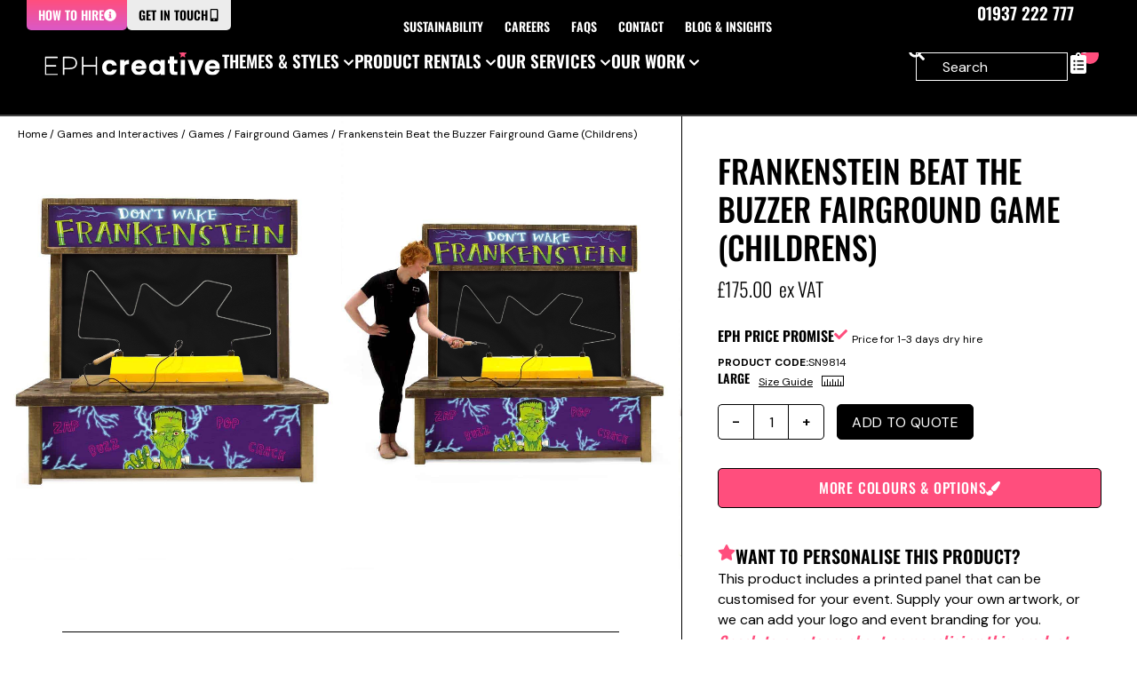

--- FILE ---
content_type: text/css
request_url: https://www.eventprophire.com/wp-content/uploads/elementor/css/post-95070.css?ver=1766484035
body_size: 14015
content:
.elementor-kit-95070{--e-global-color-primary:#000000;--e-global-color-secondary:#FFFFFF;--e-global-color-text:#000000;--e-global-color-accent:#FF4E7D;--e-global-color-b56ca13:#FFFFFF00;--e-global-color-392d045:#FAFAFA;--e-global-color-a22326d:#ECECEC;--e-global-color-690fe5a:#AAAAAA;--e-global-color-86b3343:#444444;--e-global-color-0beefc2:#FF4E7D;--e-global-color-7dc4eb0:#DB59C7;--e-global-color-b3355e1:#000000B3;--e-global-color-7d34678:#000000;--e-global-color-620ddcf:#FFFFFF;--e-global-color-ab0b619:#FF4E7D;--e-global-color-3d5b65a:#DB59C7;--e-global-typography-primary-font-family:"DM Sans";--e-global-typography-primary-font-weight:400;--e-global-typography-primary-line-height:calc(var(--line-height-mid)*1.2);--e-global-typography-secondary-font-family:"Oswald";--e-global-typography-secondary-font-weight:600;--e-global-typography-secondary-text-transform:uppercase;--e-global-typography-text-font-family:"DM Sans";--e-global-typography-text-font-weight:400;--e-global-typography-accent-font-family:"Oswald";--e-global-typography-accent-font-weight:500;--e-global-typography-e1b941d-font-family:"Oswald";--e-global-typography-e1b941d-font-size:var(--large-title-step-0);--e-global-typography-e1b941d-font-weight:600;--e-global-typography-e1b941d-text-transform:uppercase;--e-global-typography-e1b941d-line-height:var(--line-height-tight);--e-global-typography-25bb1a2-font-family:"Oswald";--e-global-typography-25bb1a2-font-size:var(--text-size-l);--e-global-typography-25bb1a2-line-height:var(--line-height-tight);--e-global-typography-aefcef8-font-family:"Oswald";--e-global-typography-aefcef8-font-size:var(--text-size-xl);--e-global-typography-aefcef8-font-weight:500;--e-global-typography-aefcef8-text-transform:uppercase;--e-global-typography-aefcef8-line-height:var(--line-height-tight);--e-global-typography-2f252ff-font-family:"Oswald";--e-global-typography-2f252ff-font-size:var(--text-size-xl);--e-global-typography-2f252ff-font-weight:400;--e-global-typography-2f252ff-text-transform:uppercase;--e-global-typography-2f252ff-line-height:var(--line-height-tight);--e-global-typography-81f546d-font-family:"DM Sans";--e-global-typography-81f546d-font-size:var(--text-size-m);--e-global-typography-81f546d-font-weight:400;--e-global-typography-81f546d-line-height:var(--line-height-mid);--e-global-typography-a8c7200-font-family:"DM Sans";--e-global-typography-a8c7200-font-size:var(--text-size-s);--e-global-typography-a8c7200-font-weight:400;--e-global-typography-a8c7200-line-height:var(--line-height-tight);--e-global-typography-5e36fbb-font-family:"Oswald";--e-global-typography-5e36fbb-font-size:var(--text-size-xs);--e-global-typography-5e36fbb-font-weight:400;--e-global-typography-5e36fbb-text-transform:uppercase;--e-global-typography-5e36fbb-line-height:var(--line-height-med);--e-global-typography-1623472-font-family:"Oswald";--e-global-typography-1623472-font-size:var(--text-size-3xs);--e-global-typography-1623472-font-weight:600;--e-global-typography-1623472-text-transform:uppercase;--e-global-typography-1623472-line-height:var(--line-height-tight);--e-global-typography-25122db-font-family:"Oswald";--e-global-typography-25122db-font-size:var(--large-title-step-1);--e-global-typography-25122db-font-weight:600;--e-global-typography-25122db-text-transform:uppercase;--e-global-typography-25122db-line-height:var(--line-height-tight);--e-global-typography-0413bcc-font-size:var(--text-size-xs);--e-global-typography-0413bcc-font-weight:400;--e-global-typography-0413bcc-line-height:var(--line-height-mid);--e-global-typography-f75f132-font-size:var(--text-size-3xs);--e-global-typography-f75f132-font-weight:400;--e-global-typography-f75f132-line-height:var(--line-height-tight);--e-global-typography-9e7b11e-font-family:"DM Sans";--e-global-typography-9e7b11e-font-weight:600;--e-global-typography-9e7b11e-text-transform:uppercase;--e-global-typography-9e7b11e-line-height:var(--line-height-tight);--e-global-typography-9e7b11e-letter-spacing:0px;--e-global-typography-724439a-font-family:"DM Sans";--e-global-typography-724439a-font-size:var(--text-size-3xs);--e-global-typography-724439a-font-weight:600;--e-global-typography-724439a-line-height:var(--line-height-tight);--e-global-typography-724439a-letter-spacing:0px;--e-global-typography-c684c15-font-family:"Oswald";--e-global-typography-c684c15-font-size:var(--large-title-step-3);--e-global-typography-c684c15-font-weight:600;--e-global-typography-c684c15-text-transform:uppercase;--e-global-typography-c684c15-line-height:1em;--e-global-typography-efd227a-font-size:var(--text-size-2xs);--e-global-typography-efd227a-font-weight:400;--e-global-typography-efd227a-line-height:var(--line-height-tight);--e-global-typography-7d8ef8c-font-family:"Oswald";--e-global-typography-7d8ef8c-font-size:var(--text-size-2xs);--e-global-typography-7d8ef8c-font-weight:600;--e-global-typography-7d8ef8c-text-transform:uppercase;--e-global-typography-7d8ef8c-line-height:var(--line-height-tight);--e-global-typography-7d8ef8c-letter-spacing:0px;--e-global-typography-c384867-font-family:"DM Sans";--e-global-typography-c384867-font-size:var(--text-size-3xs);--e-global-typography-c384867-font-weight:600;--e-global-typography-c384867-line-height:1;--e-global-typography-c384867-letter-spacing:0px;--e-global-typography-796acde-font-family:"DM Sans";--e-global-typography-796acde-font-size:var(--text-size-l);--e-global-typography-796acde-font-weight:300;--e-global-typography-796acde-line-height:1.2em;--e-global-typography-0d3b429-font-family:"Oswald";--e-global-typography-0d3b429-font-size:var(--text-size-xs);--e-global-typography-0d3b429-font-weight:600;--e-global-typography-0d3b429-text-transform:uppercase;--e-global-typography-0d3b429-line-height:1;--e-global-typography-0d3b429-letter-spacing:0px;--e-global-typography-e341e0c-font-family:"Oswald";--e-global-typography-e341e0c-font-size:var(--text-main-menu-font-size);--e-global-typography-e341e0c-font-weight:600;--e-global-typography-e341e0c-text-transform:uppercase;--e-global-typography-e341e0c-line-height:var(--line-height-tight);--e-global-typography-e341e0c-letter-spacing:0px;--e-global-typography-f501596-font-family:"DM Sans";--e-global-typography-f501596-font-size:var(--text-size-3xs);--e-global-typography-f501596-font-weight:400;--e-global-typography-f501596-line-height:1.3;--e-global-typography-f501596-letter-spacing:0px;--e-global-typography-3dc3ea4-font-family:"Oswald";--e-global-typography-3dc3ea4-font-size:var(--text-size-xs);--e-global-typography-3dc3ea4-font-weight:600;--e-global-typography-3dc3ea4-text-transform:uppercase;--e-global-typography-3dc3ea4-line-height:1;--e-global-typography-3dc3ea4-letter-spacing:0px;--e-global-typography-5b9dba4-font-family:"Oswald";--e-global-typography-5b9dba4-font-size:var(--text-size-m);--e-global-typography-5b9dba4-font-weight:400;--e-global-typography-5b9dba4-text-transform:uppercase;--e-global-typography-5b9dba4-line-height:1;--e-global-typography-9347981-font-family:"Oswald";--e-global-typography-9347981-font-size:var(--large-title-step--2);--e-global-typography-9347981-font-weight:600;--e-global-typography-9347981-text-transform:uppercase;--e-global-typography-9347981-line-height:1em;--e-global-typography-9347981-letter-spacing:0px;--e-global-typography-2aa14da-font-family:"Oswald";--e-global-typography-2aa14da-font-size:var(--large-title-step--1);--e-global-typography-2aa14da-font-weight:600;--e-global-typography-2aa14da-text-transform:uppercase;--e-global-typography-2aa14da-line-height:1em;--e-global-typography-2aa14da-letter-spacing:0px;--e-global-typography-cc91d00-font-family:"Oswald";--e-global-typography-cc91d00-font-size:var(--large-title-step-0);--e-global-typography-cc91d00-font-weight:600;--e-global-typography-cc91d00-text-transform:uppercase;--e-global-typography-cc91d00-line-height:1em;--e-global-typography-cc91d00-letter-spacing:0px;--e-global-typography-a5c8b4f-font-family:"Oswald";--e-global-typography-a5c8b4f-font-size:var(--large-title-step-1);--e-global-typography-a5c8b4f-font-weight:600;--e-global-typography-a5c8b4f-text-transform:uppercase;--e-global-typography-a5c8b4f-line-height:1em;--e-global-typography-a5c8b4f-letter-spacing:0px;--e-global-typography-2172c19-font-family:"Oswald";--e-global-typography-2172c19-font-size:var(--large-title-step-2);--e-global-typography-2172c19-font-weight:600;--e-global-typography-2172c19-text-transform:uppercase;--e-global-typography-2172c19-line-height:1em;--e-global-typography-2172c19-letter-spacing:0px;--e-global-typography-bbec4ab-font-family:"Oswald";--e-global-typography-bbec4ab-font-size:var(--large-title-step-3);--e-global-typography-bbec4ab-font-weight:600;--e-global-typography-bbec4ab-text-transform:uppercase;--e-global-typography-bbec4ab-line-height:1em;--e-global-typography-bbec4ab-letter-spacing:0px;--e-global-typography-78db87b-font-family:"Oswald";--e-global-typography-78db87b-font-size:var(--large-title-step-4);--e-global-typography-78db87b-font-weight:600;--e-global-typography-78db87b-text-transform:uppercase;--e-global-typography-78db87b-line-height:1em;--e-global-typography-78db87b-letter-spacing:0px;--e-global-typography-d5461b9-font-family:"Oswald";--e-global-typography-d5461b9-font-size:var(--large-title-step-5);--e-global-typography-d5461b9-font-weight:600;--e-global-typography-d5461b9-text-transform:uppercase;--e-global-typography-d5461b9-line-height:1em;--e-global-typography-d5461b9-letter-spacing:0px;--e-global-typography-812b24f-font-family:"DM Sans";--e-global-typography-812b24f-line-height:1.2em;--e-global-typography-f3e14d3-font-family:"DM Sans";--e-global-typography-f3e14d3-font-size:12px;--e-global-typography-f3e14d3-text-transform:uppercase;--e-global-typography-f3e14d3-line-height:1.2em;--e-global-typography-f3e14d3-letter-spacing:0.5px;--e-global-typography-c481431-font-family:"DM Sans";--e-global-typography-c481431-font-size:16px;--e-global-typography-c481431-line-height:1.2em;--e-global-typography-e48c8ba-font-family:"DM Sans";--e-global-typography-e48c8ba-font-size:14px;--e-global-typography-e48c8ba-line-height:1.2em;--e-global-typography-a584c12-font-family:"DM Sans";--e-global-typography-8ed3ea6-font-family:"Oswald";--e-global-typography-8ed3ea6-font-size:var(--text-main-menu-font-size);--e-global-typography-8ed3ea6-font-weight:600;--e-global-typography-8ed3ea6-text-transform:uppercase;--e-global-typography-8ed3ea6-line-height:var(--line-height-tight);--e-global-typography-8ed3ea6-letter-spacing:0px;--e-global-typography-ad52214-font-family:"Oswald";--e-global-typography-ad52214-font-size:var(--text-size-xl);--e-global-typography-ad52214-font-weight:500;--e-global-typography-ad52214-text-transform:uppercase;--e-global-typography-ad52214-line-height:var(--line-height-tight);--e-global-typography-2397de5-font-family:"Oswald";--e-global-typography-2397de5-font-size:var(--text-size-l);--e-global-typography-2397de5-font-weight:500;--e-global-typography-2397de5-text-transform:uppercase;--e-global-typography-2397de5-line-height:1.1em;--e-global-typography-4aa4c54-font-family:"Oswald";--e-global-typography-4aa4c54-font-size:var(--text-size-l2);--e-global-typography-4aa4c54-font-weight:500;--e-global-typography-4aa4c54-text-transform:uppercase;--e-global-typography-4aa4c54-line-height:1.1em;color:var( --e-global-color-text );line-height:calc(var(--line-height-mid)*1.2);}.elementor-kit-95070 e-page-transition{background-color:#FFBC7D;}.elementor-kit-95070 p{margin-block-end:15px;}.elementor-kit-95070 h1{font-family:var( --e-global-typography-e1b941d-font-family ), Oswald, Impact, Arial;font-size:var( --e-global-typography-e1b941d-font-size );font-weight:var( --e-global-typography-e1b941d-font-weight );text-transform:var( --e-global-typography-e1b941d-text-transform );line-height:var( --e-global-typography-e1b941d-line-height );}.elementor-kit-95070 h2{font-family:"Oswald", Oswald, Impact, Arial;font-size:var(--text-size-xl);font-weight:500;text-transform:uppercase;line-height:var(--line-height-mid);}.elementor-kit-95070 h3{font-family:var( --e-global-typography-2f252ff-font-family ), Oswald, Impact, Arial;font-size:var( --e-global-typography-2f252ff-font-size );font-weight:var( --e-global-typography-2f252ff-font-weight );text-transform:var( --e-global-typography-2f252ff-text-transform );line-height:var( --e-global-typography-2f252ff-line-height );}.elementor-kit-95070 h4{font-family:var( --e-global-typography-81f546d-font-family ), Oswald, Impact, Arial;font-size:var( --e-global-typography-81f546d-font-size );font-weight:var( --e-global-typography-81f546d-font-weight );line-height:var( --e-global-typography-81f546d-line-height );}.elementor-kit-95070 h5{font-family:var( --e-global-typography-a8c7200-font-family ), Oswald, Impact, Arial;font-size:var( --e-global-typography-a8c7200-font-size );font-weight:var( --e-global-typography-a8c7200-font-weight );line-height:var( --e-global-typography-a8c7200-line-height );}.elementor-kit-95070 h6{font-family:var( --e-global-typography-5e36fbb-font-family ), Oswald, Impact, Arial;font-size:var( --e-global-typography-5e36fbb-font-size );font-weight:var( --e-global-typography-5e36fbb-font-weight );text-transform:var( --e-global-typography-5e36fbb-text-transform );line-height:var( --e-global-typography-5e36fbb-line-height );}.elementor-kit-95070 button,.elementor-kit-95070 input[type="button"],.elementor-kit-95070 input[type="submit"],.elementor-kit-95070 .elementor-button{font-family:var( --e-global-typography-9e7b11e-font-family ), Oswald, Impact, Arial;font-size:var( --e-global-typography-9e7b11e-font-size );font-weight:var( --e-global-typography-9e7b11e-font-weight );text-transform:var( --e-global-typography-9e7b11e-text-transform );line-height:var( --e-global-typography-9e7b11e-line-height );letter-spacing:var( --e-global-typography-9e7b11e-letter-spacing );border-style:solid;border-width:1px 1px 1px 1px;}.elementor-kit-95070 button:hover,.elementor-kit-95070 button:focus,.elementor-kit-95070 input[type="button"]:hover,.elementor-kit-95070 input[type="button"]:focus,.elementor-kit-95070 input[type="submit"]:hover,.elementor-kit-95070 input[type="submit"]:focus,.elementor-kit-95070 .elementor-button:hover,.elementor-kit-95070 .elementor-button:focus{border-style:solid;}.elementor-section.elementor-section-boxed > .elementor-container{max-width:100%;}.e-con{--container-max-width:100%;--container-default-padding-top:0px;--container-default-padding-right:0px;--container-default-padding-bottom:0px;--container-default-padding-left:0px;}.elementor-widget:not(:last-child){--kit-widget-spacing:20px;}.elementor-element{--widgets-spacing:20px 20px;--widgets-spacing-row:20px;--widgets-spacing-column:20px;}{}h1.entry-title{display:var(--page-title-display);}@media(max-width:1366px){.elementor-kit-95070 h1{font-size:var( --e-global-typography-e1b941d-font-size );line-height:var( --e-global-typography-e1b941d-line-height );}.elementor-kit-95070 h3{font-size:var( --e-global-typography-2f252ff-font-size );line-height:var( --e-global-typography-2f252ff-line-height );}.elementor-kit-95070 h4{font-size:var( --e-global-typography-81f546d-font-size );line-height:var( --e-global-typography-81f546d-line-height );}.elementor-kit-95070 h5{font-size:var( --e-global-typography-a8c7200-font-size );line-height:var( --e-global-typography-a8c7200-line-height );}.elementor-kit-95070 h6{font-size:var( --e-global-typography-5e36fbb-font-size );line-height:var( --e-global-typography-5e36fbb-line-height );}.elementor-kit-95070 button,.elementor-kit-95070 input[type="button"],.elementor-kit-95070 input[type="submit"],.elementor-kit-95070 .elementor-button{font-size:var( --e-global-typography-9e7b11e-font-size );line-height:var( --e-global-typography-9e7b11e-line-height );letter-spacing:var( --e-global-typography-9e7b11e-letter-spacing );}}@media(max-width:1024px){.elementor-kit-95070{--e-global-typography-e1b941d-font-size:var(--text-size-3xl);--e-global-typography-25bb1a2-font-size:var(--text-size-l);--e-global-typography-aefcef8-font-size:var(--text-size-xl);--e-global-typography-2f252ff-font-size:var(--text-size-m);--e-global-typography-81f546d-font-size:var(--text-size-m);--e-global-typography-a8c7200-font-size:var(--text-size-s);--e-global-typography-5e36fbb-font-size:var(--text-size-xs);--e-global-typography-25122db-font-size:var(--text-size-3xl);--e-global-typography-796acde-font-size:var(--text-size-m);--e-global-typography-3dc3ea4-font-size:var(--text-size-xs);--e-global-typography-5b9dba4-font-size:var(--text-size-m);}.elementor-kit-95070 h1{font-size:var( --e-global-typography-e1b941d-font-size );line-height:var( --e-global-typography-e1b941d-line-height );}.elementor-kit-95070 h2{font-size:var(--text-size-xl);}.elementor-kit-95070 h3{font-size:var( --e-global-typography-2f252ff-font-size );line-height:var( --e-global-typography-2f252ff-line-height );}.elementor-kit-95070 h4{font-size:var( --e-global-typography-81f546d-font-size );line-height:var( --e-global-typography-81f546d-line-height );}.elementor-kit-95070 h5{font-size:var( --e-global-typography-a8c7200-font-size );line-height:var( --e-global-typography-a8c7200-line-height );}.elementor-kit-95070 h6{font-size:var( --e-global-typography-5e36fbb-font-size );line-height:var( --e-global-typography-5e36fbb-line-height );}.elementor-kit-95070 button,.elementor-kit-95070 input[type="button"],.elementor-kit-95070 input[type="submit"],.elementor-kit-95070 .elementor-button{font-size:var( --e-global-typography-9e7b11e-font-size );line-height:var( --e-global-typography-9e7b11e-line-height );letter-spacing:var( --e-global-typography-9e7b11e-letter-spacing );}.elementor-section.elementor-section-boxed > .elementor-container{max-width:1024px;}.e-con{--container-max-width:1024px;}}@media(max-width:767px){.elementor-kit-95070{--e-global-typography-e1b941d-font-size:var(--text-size-2xl);--e-global-typography-25bb1a2-font-size:var(--text-size-l);--e-global-typography-aefcef8-font-size:var(--text-size-l);--e-global-typography-2f252ff-font-size:var(--text-size-m);--e-global-typography-81f546d-font-size:var(--text-size-m);--e-global-typography-a8c7200-font-size:var(--text-size-xs);--e-global-typography-1623472-font-size:var(--text-size-2xs);--e-global-typography-25122db-font-size:var(--text-size-2xl);--e-global-typography-0413bcc-font-size:var(--text-size-2xs);--e-global-typography-f75f132-font-size:var(--text-size-3xs);--e-global-typography-c384867-font-size:var(--text-size-3xs);--e-global-typography-796acde-font-size:var(--text-size-s);--e-global-typography-0d3b429-font-size:var(--text-size-2xs);--e-global-typography-f501596-font-size:var(--text-size-3xs);--e-global-typography-5b9dba4-font-size:var(--text-size-m);}.elementor-kit-95070 h1{font-size:var( --e-global-typography-e1b941d-font-size );line-height:var( --e-global-typography-e1b941d-line-height );}.elementor-kit-95070 h2{font-size:var(--text-size-l);}.elementor-kit-95070 h3{font-size:var( --e-global-typography-2f252ff-font-size );line-height:var( --e-global-typography-2f252ff-line-height );}.elementor-kit-95070 h4{font-size:var( --e-global-typography-81f546d-font-size );line-height:var( --e-global-typography-81f546d-line-height );}.elementor-kit-95070 h5{font-size:var( --e-global-typography-a8c7200-font-size );line-height:var( --e-global-typography-a8c7200-line-height );}.elementor-kit-95070 h6{font-size:var( --e-global-typography-5e36fbb-font-size );line-height:var( --e-global-typography-5e36fbb-line-height );}.elementor-kit-95070 button,.elementor-kit-95070 input[type="button"],.elementor-kit-95070 input[type="submit"],.elementor-kit-95070 .elementor-button{font-size:var( --e-global-typography-9e7b11e-font-size );line-height:var( --e-global-typography-9e7b11e-line-height );letter-spacing:var( --e-global-typography-9e7b11e-letter-spacing );}.elementor-section.elementor-section-boxed > .elementor-container{max-width:767px;}.e-con{--container-max-width:767px;}}@media(min-width:2400px){.elementor-kit-95070 h1{font-size:var( --e-global-typography-e1b941d-font-size );line-height:var( --e-global-typography-e1b941d-line-height );}.elementor-kit-95070 h3{font-size:var( --e-global-typography-2f252ff-font-size );line-height:var( --e-global-typography-2f252ff-line-height );}.elementor-kit-95070 h4{font-size:var( --e-global-typography-81f546d-font-size );line-height:var( --e-global-typography-81f546d-line-height );}.elementor-kit-95070 h5{font-size:var( --e-global-typography-a8c7200-font-size );line-height:var( --e-global-typography-a8c7200-line-height );}.elementor-kit-95070 h6{font-size:var( --e-global-typography-5e36fbb-font-size );line-height:var( --e-global-typography-5e36fbb-line-height );}.elementor-kit-95070 button,.elementor-kit-95070 input[type="button"],.elementor-kit-95070 input[type="submit"],.elementor-kit-95070 .elementor-button{font-size:var( --e-global-typography-9e7b11e-font-size );line-height:var( --e-global-typography-9e7b11e-line-height );letter-spacing:var( --e-global-typography-9e7b11e-letter-spacing );}}/* Start custom CSS *//*************************************/
/* CSS GUIDE / USAGE NOTES
   -----------------------------------
   1) NAMING & ORGANIZATION
      - We group related rules into
        sections with headings.
      - Shared custom properties (colors,
        spacing, typography) are in :root
        so they can be reused site-wide.
      - Media queries appear alongside the
        relevant sections, rather than
        grouped at the end. This keeps
        context local but requires careful
        scanning if searching for all
        breakpoints.

   2) BREAKPOINTS
      - We currently have 2 main breakpoints:
          - 1024px (Tablet)
          - 767px  (Mobile)
      - Keep new responsive overrides
        consistent with these existing queries.

   3) TRANSFORMS & ANIMATIONS
      - Use "transform: scale(...)"
        instead of "scale: ..." (invalid
        property).
      - Transitions typically use
        "transition: all 0.3s ease-in-out"
        or similar.

   4) UNIT BEST PRACTICES
      - For viewport-based heights, prefer
        direct "vh" units (e.g. 50vh) or
        "calc(100vh * 0.5)" in fallback
        scenarios. "calc(vh * 0.5)" is not
        valid in plain CSS.

   5) SCROLLBAR STYLING
      - "::-webkit-scrollbar" is non-standard
        but widely used for custom scrollers.
      - Currently left in place for design
        consistency on WebKit-based browsers.

   6) DUPLICATE / INCONSISTENT Z-INDEX
      - See "Z-INDEX USAGE" below for all
        references used in this stylesheet.
        Eventually unify these for consistent
        layering, if possible.

   7) COMMENTED-OUT / LEGACY RULES
      - Left in place as requested. Before
        final launch, consider purging or
        migrating them to keep the file lean.
/*************************************/


/*-----------------------------------*/
/* Z-INDEX USAGE                     */
/*-----------------------------------
   Below are all explicit z-index rules
   found throughout the file:

   1) .z-100 { z-index: 100; }
   2) .siq_bR { z-index: 222!important; }
   3) body .zls-sptwndw { z-index: 222!important; }
   4) body .zsiq_floatmain { z-index: 222!important; }
   5) #eph-mobile-search-overlay { z-index: 99999; }
*/

/* DS DD CSS REVIEW 13-05-25 - Review the above after full css review END */

/* DD CSS REVIEW 13-05-25 - Dan to review this START */

/*************************************/
/* 1. GLOBAL THEME VARIABLES (DESKTOP)
/*************************************/
:root {
    /* ---------------------------- */
    /* 1a. Color Variables          */
    /* ---------------------------- */
    --colors-accent-gradient-dark: var(--e-global-color-accent-2);
    --colors-accent-gradient-light: var(--e-global-color-accent);
    /*--colors-accent-peaky-blinders: #7e786a;*/
    --colors-menu-color-negative: var(--e-global-color-primary);
    --colors-menu-color-positive: var(--e-global-color-secondary);

    --colors-accent: rgba(255, 78, 125, 1);
    --colors-accent-2: rgba(219, 89, 199, 1);
    /*--colors-accent-alice: #ca0bc3;*/
    /*--colors-accent-2-alice: #540bca;*/
    /*--colors-accent-peaky-blinders: #7e786a;*/
    /*--colors-accent-2-peaky-blinders: #ba996d;*/

    --colors-super-light-grey: #fafafa;
    --colors-light-gray: #ececec;
    --colors-mid-light-gray: #cbcbcb;
    --colors-mid-gray: #aaaaaa;
    --colors-dark-grey: #444444;

    --color-accent-bg: linear-gradient(to bottom, var(--colors-accent-gradient-light) 0%, var(--colors-accent-gradient-dark) 100%);
    --color-text-box-bg-overlay: rgba(0,0,0,0.7);

    /* ---------------------------- */
    /* 1b. Border Variables         */
    /* ---------------------------- */
    --border-radius-xs: 2.5px;
    --border-radius-s: 5px;
    --border-radius-m: 10px;
    --border-radius-l: 20px;
    --border-radius-xl: 50px;
    --border-border-radius-circle: 1000px;

    /* ---------------------------- */
    /* 1c. Spacing & Dimensions     */
    /* ---------------------------- */
    --spacing-grid-carousel-x-5: 0px;
    --spacing-grid-margin: 0px;

    --spacing-zero: 0px;
    --spacing-3xs: 2px;
    --spacing-2xs: 5px;
    --spacing-xs: 10px;
    --spacing-s-m: 15px;
    --spacing-s: 20px;
    --spacing-m: 30px;

    --spacing-megamenu-tab-vertical-padding: 25px;
    --spacing-main-menu-link-padding: var(--spacing-m);
    --spacing-product-single-price-font-size: var(--spacing-m);
    --spacing-section-title-bottom-gap: var(--spacing-m);
    --spacing-site-inner-margin: 30px;

    --spacing-l: 40px;
    --spacing-xl: 50px;
    --spacing-2xl: 70px;
    --spacing-3xl: 100px;
    --spacing-2xl-2: 140px;
    --spacing-3xl-2: 200px;
    --spacing-site-margin-m: var(--spacing-xl);

    --spacing-grid-item-price-wrapper: 56px;
    --spacing-grid-item-inner-margin: 20px;
    --spacing-grid-image-arrow-top-padding: 95px;
    --spacing-grid-item-title-wrapper: 154px;
    --spacing-grid-carousel-x-4: 220px;
    --spacing-grid-image-width: 220px;
    --spacing-grid-image-container-height: 235px;
    --spacing-grid-item-width-2: 250px;
    --spacing-grid-item-width: 265.5px;

    --spacing-pagination-arrows-padding: 15px;
    --spacing-main-header-gap: 90px;
    --spacing-section-vertical-gap-s: var(--spacing-2xl);
    --spacing-section-vertical-gap-m: var(--spacing-3xl);
    --spacing-section-vertical-gap-l: var(--spacing-2xl-2);

    /* Updated to valid 25vh, etc. instead of calc(vh * 0.25) */
    --spacing-width-25: calc(100vw * 0.25);
    --spacing-width-33: calc(100vw * 0.33);
    --spacing-width-50: calc(100vw * 0.5);
    --spacing-width-66: calc(100vw * 0.666);
    --spacing-width-75: calc(100vw * 0.75);
    --spacing-width-full: 100vw;

    --spacing-height-25: 25vh;
    --spacing-height-33: 33vh;
    --spacing-height-50: 50vh;
    --spacing-height-66: 66vh;
    --spacing-height-75: 75vh;
    --spacing-height-full: 100vh;

    --spacing-megamenu-event-carousel-width: 400px;
    --spacing-product-quickview-modal-width: 415px;
    --spacing-grid-carousel-x-3: 440px;

    --spacing-grid-carousel-x2: 660px;
    --spacing-grid-carousel-x1: 880px;

    --spacing-megamenu-max-height: 702px;
    --spacing-accordion-width: 727px;
    --spacing-hotspot-gallery-width: 850px;
    --spacing-hotspot-gallery-height: 550px;
    --spacing-single-product-main-col-width: 950px;
    --spacing-archive-grid-width: 1062px;
    --spacing-breakpoint-width: 1366px;

    --spacing-grid-carousel-wrapper-width: 1980px;

    /*--theme-loop-image-width: 18vw;*/
    --theme-loop-image-width: 100%;
    --product-loop-image-width: 18vw;

    --sticky-theme-card-height: calc(100vh - var(--eph-main-menu-height));

    --blog-content-margin: 150px;
    --blog-content-width: 90vw;

    --icon-menu-height: 209px;

    --megamenu-content-min-height: 500px;
    --megamenu-content-min-height2:480px;

    --featured-slider-text-width: 34%;
    --featured-slider-height: 50vh;
    --featured-slider-image-width: 66%;

    --eph-header-height: 70vh;
    --eph-video-header-height: calc(100vh - var(--eph-main-menu-height));
    --eph-main-menu-height: 124px;

    --eph-avatar-width: var(--spacing-xl);

    /* ---------------------------- */
    /* 1d. Typography Variables     */
    /* ---------------------------- */
    --text-main-menu-font-size: 19px;
    --text-size-3xs: 12px;
    --text-size-2xs: 14px;
    --text-size-xs: 16.920000076293945px;
    --text-size-s: 20.950000762939453px;
    --text-size-m: 25.93000030517578px;
    --text-size-l: 32.11000061035156px;
    --text-size-xl: 39.77000045776367px;
    --text-size-2xl: 49.279998779296875px;
    --text-size-3xl: 61.06999969482422px;
    --text-size-4xl: 75.70999908447266px;

    --text-size-video-header-singleword: 250px !important;
    --text-size-video-header-multiword: 150px !important;

    --line-height-tight: 1em;
    --line-height-small: 1.2em;
    --line-height-mid: 1.2em;
    --line-height-open: 1.4em;

    --text-h-theme-cards: var(--text-size-4xl);
    --visibility-icon-starting-opacity: 50px;

    /* ---------------------------- */
    /* 1e. Misc. Content Strings    */
    /* ---------------------------- */
    --content-main-menu-link-text-products: "Product Rentals";
    --content-main-menu-link-text-services: "Our Services";
    --content-main-menu-link-text-themes: "Themes & Styles";
    --content-main-menu-link-text-work: "Our Work";
    /*--content-variation-color-name: Navy Velvet;*/
    --text-font-body: DM Sans;
    --text-font-heading: Oswald;
    /*--text-h-1920s: Poiret One;
    --text-h-1980s: Audiowide;
    --text-h-alice-in-wonderland: Fontdiner Swanky;
    --text-h-chocolate-factory: Galada;
    --text-h-santas-grotto: Berkshire Swash;
    --text-h-wild-west: Moul;*/

    --eph-bg-gradient: linear-gradient(180deg, var(--colors-accent) 0%, var(--colors-accent-2) 100%);

    /* FitText scaling values for different heading scenarios */
    /*--fittext_headline-multiword-compression_value: 0.9;
    --fittext_headline-singleword-compression_value: 0.4;
    --fittext_headline-infographic-compression_value: 0.9;
    */
    /* cover image height variables */
    --image-height-cover-1: 600px;
    --image-height-cover-2: 500px;
    --image-height-cover-3: 400px;
}

/*************************************/
/* 2. BREAKPOINT VARIABLE STYLES     */
/*************************************/
/* TABLET */

@media only screen and (max-width: 1024px) {
    :root {
        --eph-header-height: 60vh;
        --eph-video-header-height: 100vh;
        --spacing-site-margin-m: var(--spacing-m);
        --spacing-section-vertical-gap-s: var(--spacing-xl);
        --spacing-section-vertical-gap-m: var(--spacing-2xl);
        --spacing-section-vertical-gap-l: var(--spacing-3xl);
        --featured-slider-height: 40vh;
        /*--theme-loop-image-width: 33vw;*/
        --theme-loop-image-width: 100%;
        --sticky-theme-card-height: auto;
        --spacing-section-title-bottom-gap: var(--spacing-xs);
        .eph-why-choose-text-slider {
            grid-column: span 2;
        }
    }

}

/* MOBILE */
@media only screen and (max-width: 767px) {
    :root {
        --eph-header-height: 40vh;
        --eph-video-header-height: 100vh;
        --spacing-site-margin-m: var(--spacing-s);
        --spacing-section-vertical-gap-s: var(--spacing-m);
        --spacing-section-vertical-gap-s: var(--spacing-l);
        --spacing-section-vertical-gap-m: var(--spacing-xl);
        --spacing-section-vertical-gap-l: var(--spacing-2xl);
        --featured-slider-height: 30vh;
        /*--theme-loop-image-width: 80vw;*/
        --theme-loop-image-width: 100%;
        --spacing-section-title-bottom-gap: var(--spacing-xs)
    }
}

/*************************************/
/* 3. GLOBAL CUSTOM EPH CSS          */
/*************************************/

/* 3a. ADMIN BAR ADJUSTMENTS */
body.logged-in.admin-bar .elementor-sticky--effects.elementor-element-75407776 {
    margin-top: -32px !important;
}

/* 3b. Gradient Utilities */
.eph-bg-gradient {
    background: var(--eph-bg-gradient);
}

/* 3d. Main Menu Template Overrides */
.eph-template-wrapper > div * {
    height: 100% !important;
}
.eph-template-wrapper .elementor-widget-image,
.eph-template-wrapper .elementor-widget-image > div {
    height: auto !important;
}
.eph-nav-item-wrapper {
    display: inline-block;
    width: auto;
}
.eph-nav-item-wrapper > div {
    display: inline-block;
}

.eph-megamenu-content
{
    /* height: 600px !important;   */
}
.eph-megamenu-content-top-container-type1
    /*type 1 = bigger content mega menu*/
{
    /*forced height clips content*/
    /*height: 600px;*/
}
.eph-megamenu-content-top-container-type2
    /*type 2 = smaller content mega menu*/
{
    /*height: 450px;*/
}

/* FOUND IN THE MEGA MENU ITEM LOOP - CUSTOM CSS SECTION - START*/
.eph-megamenu-tab-content-grid-item h3 {
    transition: all 0.4s ease-in-out;
    opacity: 0.5;
}
.eph-megamenu-tab-content-grid-item:hover h3 {
    opacity: 1;
}
.eph-megamenu-tab-content-grid-item .eph-megamenu-theme-image {
    transition: all 0.4s ease-in-out;
}
.eph-megamenu-tab-content-grid-item:hover .eph-megamenu-theme-image {
    transform: scale(1.1);
}

.eph-megamenu-tabs .ue-remote-tabs .ue-item {
    border-radius: 5px 0 0 5px !important;
}

/* DD DAVE CSS REVIEW 13-05-25 - Dan to review this END */

/* menu styling adjustments for wide monitors - START*/
/* For QHD (2400px or more) */

@media only screen and (min-width: 2400px) {
    .mega-menu-left-tabs-column {
        width: 550px !important;
    }
    .eph-megamenu-content-top-container-type1 {
        /*width: 2000px !important;*/
    }

    #eph-search-mobile-icon {
        display: none;
    }

    #eph-mobile-burger-menu {
        display: none;
    }
}

/* For 4K monitors (3840px or more) */
@media only screen and (min-width: 3840px) {
    .mega-menu-left-tabs-column {
        /* width: 800px !important;*/
    }
    .eph-megamenu-content-top-container-type1 {
        /*width: 3000px !important;*/
    }

}

/* For 4K monitors (3840px or more) */
@media only screen and (min-width: 5120px) {
    .mega-menu-left-tabs-column {
        /* width: 1000px !important;*/
    }
    .eph-megamenu-content-top-container-type1 {
        /*width: 3000px !important;*/
    }

}
/* menu styling adjustments for wide monitors - END*/
/*150% desktop scaling adjustments - START*/
/* For devices with 150% scaling (DPR of 1.5) */
@media (min-resolution: 1.5dppx) {
    .eph-megamenu-content-header {
        display: none;
    }
    .menu-cta-dragon-image {
        display: none;
    }
    :root {
        --megamenu-content-min-height: 340px;
        --megamenu-content-min-height2: 340px;
    }
    /* Remove padding-top on the container */
    .eph-megamenu-content-top-container-type1 > .e-con-inner, .eph-megamenu-content-top-container-type2 > .e-con-inner {
        padding-top: 0px;
        padding-bottom: 30px;
    }
    /*adjust tab width*/
    .mega-menu-left-tabs-column {
        width: 350px;
    }
}
/*150% desktop scaling adjustments - END*/


/* DD to move mobile menu styles into custom CSS template - Once it is in here DS to review START */

/* Mobile Menu Overrides */
.eph-mobile-dropdown-wpmenu .sub-arrow i {
    font-size: 16px;
    transition: all 0.4s ease-in-out;
}
.eph-mobile-dropdown-wpmenu .highlighted .sub-arrow i {
    transform: rotate(45deg);
    color: var(--colors-accent);
}
#eph-header-logo {
    display: inline-block !important;
    width: 200px;
    min-width: 200px;
    height: 36px;
    transform-origin: left
}
#eph-mobile-menu-accordion .eph-mobile-dropdown-wpmenu .sub-menu .menu-item a {
    text-transform: capitalize;
    font-family: 'Dm Sans';
    font-size: var(--text-size-xs);
    border-inline-start: none;
}
#eph-mobile-secondary-menu .eph-mobile-secondary-wpmenu .sub-menu .menu-item a {
    text-transform: capitalize;
    font-family: 'Dm Sans';
    font-size: var(--text-size-2xs);
    border-inline-start: none;
}
#eph-mobile-secondary-menu .eph-mobile-secondary-wpmenu .sub-menu {
    padding-bottom: 10px;
}
#eph-mobile-menu-accordion .eph-mobile-dropdown-wpmenu .sub-menu .menu-item {
    border: none;
}
#eph-mobile-menu-accordion .eph-mobile-dropdown-wpmenu .sub-menu .menu-item a,
#eph-mobile-menu-accordion .eph-mobile-dropdown-wpmenu .sub-menu .menu-item a:hover,
#eph-mobile-secondary-menu .elementor-nav-menu--dropdown .sub-menu .menu-item a,
#eph-mobile-secondary-menu .elementor-nav-menu--dropdown .sub-menu .menu-item a:hover {
    line-height: 1em;
    transition: all 0.3s ease-in-out;
}
#eph-mobile-menu-accordion .eph-mobile-dropdown-wpmenu .sub-menu .menu-item a:hover,
#eph-mobile-secondary-menu .elementor-nav-menu--dropdown .sub-menu .menu-item a:hover {
    color: #d94dc8;
}
#eph-mobile-menu-accordion .elementor-nav-menu--dropdown .elementor-item:focus,
#eph-mobile-secondary-menu .elementor-nav-menu--dropdown .elementor-item:focus {
    background: #d94dc8
}
.eph-mobile-dropdown-wpmenu ul.elementor-nav-menu {
    border-bottom: 1px solid var(--e-global-color-a22326d) !important;
}
#eph-mobile-menu-accordion .sub-menu {
    padding-bottom: 20px;
}
#eph-mobile-menu-accordion .e-n-accordion-item:last-child .e-n-accordion-item-title {
    border-bottom: 1px solid black;
}
#eph-mobile-menu-accordion .e-n-accordion-item:last-child .e-n-accordion-item-title[aria-expanded="true"] {
    border-bottom: none;
}
#eph-mobile-menu-dropdown {
    overflow: scroll;
    height: calc(100vh - 102px);
}
.elementor-sticky--active #eph-mobile-menu-dropdown {
    height: calc(100vh - 71px);
}
/* Fix: define top property so it's valid */
.elementor-sticky--active.elementor-element-75407776 {
    top: 0;
}
.eph-mobile-dropdown-wpmenu .elementor-nav-menu a,
.eph-mobile-secondary-wpmenu .elementor-nav-menu a,
#eph-mobile-menu-accordion .e-n-accordion-item span,
#eph-mobile-menu-accordion .e-n-accordion-item span i {
    transition: all 0.3s ease-in-out;
}
/* conflicts wiht menu desktop menu styles - to remove DD
.eph-nav-item-wrapper .elementor-heading-title {
    transition: all 0.3s ease-in-out;
}
.eph-nav-item-wrapper:hover .elementor-heading-title {
    color: var(--e-global-color-a22326d) !important;
}*/

.eph-nav-item-wrapper:hover {
    cursor: pointer;
}

#eph-mobile-search-overlay {
    width: 100vw;
    height: 100svh;
    z-index: 99999;
    opacity: 0;
    position: fixed;
    display: none;
}
#eph-search-mobile-icon {
    width: 24px;
    height: 24px;
}
#eph-favourites-menu-icon {
    width: 30px;
    height: 24px;
}
#eph-basket-header-wrapper {
    width: 24px;
    height: 24px;
}
#eph-mobile-burger-menu .uc_animated_hamburger_icon {
    border: 2px solid white;
}
#eph-mobile-burger-menu .uc_animated_hamburger_icon.is-active {
    border: 2px solid var(--colors-accent);
}
#megamenu-dropdown-container {
    position: absolute !important;
    top: 70px;
    overflow: hidden;
}
#eph-header-wrapper {
    position: relative;
    /*height: 130px;*/
}

/*************************************/
/* 4. THEME CAROUSELS                */
/*************************************/
.eph-theme-loop-image .eph-theme-loop-image {
    overflow: hidden;
    /* Fix: was 'height: width:' previously */
    /*width: calc(var(--theme-loop-image-width) - 30px);*/
    /*height: calc(var(--theme-loop-image-width) - 30px);*/
    width: 100%;
    height: 100%;
    aspect-ratio: 1 / 1;
}
.eph-theme-loop-image .eph-theme-loop-image img {
    transition: all 0.4s ease-in-out;
}
.eph-theme-loop-image:hover .eph-theme-loop-image img {
    /* Fix: 'scale: 1.2' => 'transform: scale(1.2)' */
    transform: scale(1.2);
}

/* DD to move mobile menu styles into custom CSS template - Once it is in here DS to review END */

/* DD to review START */

/*************************************/
/* 7. PROGRESS STEPS (HOW TO HIRE...)*/
/*************************************/
.eph-step-item-content {
    border: 1px solid white;
    border-radius: var(--border-radius-s);
    position: relative;
    padding: var(--spacing-m);
    margin-bottom: var(--spacing-section-vertical-gap-l);
    width: 100%;
}
.eph-step-item.last .eph-step-item-content {
    margin-bottom: 0;
}
.eph-step-item-marker {
    position: absolute;
    width: 20px;
    height: 20px;
    background: white;
    left: -9.5px;
    border-radius: var(--border-border-radius-circle);
    border: 4px solid #000000;
    top: -4px;
}
.eph-progress-line {
    width: 2px;
    height: 100%;
}
.eph-progress-container {
    width: 2px;
    background: white;
}
.eph-step-item.last .eph-progress-container {
    opacity: 0;
}
.eph-steps-items-wrapper.reverse .eph-step-item-marker {
    left: auto;
    right: -9.5px;
}
@media only screen and (max-width: 1024px) {
    .eph-step-item-content {
        width: 100%;
    }
}
@media only screen and (max-width: 767px) {
    .eph-step-item-content {
        width: 80%;
    }
}

/* DD to review END */
/* Global buttons to stay  */

/*************************************/
/* 8. GLOBAL BUTTONS                 */
/*************************************/
.shadow_btn_mono_rev .elementor-button,
.shadow_btn_mono .elementor-button {
    border-radius: var(--border-radius-s);
    padding: var(--spacing-s-m) var(--spacing-m);
    font-weight: 600;
}
.shadow_btn_mono_rev .elementor-button {
    border: 1px solid var(--e-global-color-secondary);
    color: var(--e-global-color-secondary);
    box-shadow: 3px 3px 0px 0px var(--e-global-color-secondary);
    background: var(--e-global-color-primary);
}
.shadow_btn_mono_rev .elementor-button:hover {
    color: var(--e-global-color-secondary);
    background: var(--colors-dark-grey);
    border: 1px solid var(--e-global-color-secondary);
}
.shadow_btn_mono .elementor-button {
    border: 1px solid var(--e-global-color-primary);
    color: var(--e-global-color-primary);
    box-shadow: 3px 3px 0px 0px var(--e-global-color-primary);
    background: var(--e-global-color-secondary);
}
.shadow_btn_mono.elementor-button:hover {
    color: var(--e-global-color-secondary);
    background: var(--colors-super-light-grey);
    border: 1px solid var(--e-global-color-primary);
}

/* DD to review - START */

/*************************************/
/* 9. VIDEO HEADER STYLES            */
/*************************************/
.eph_header-video_block {
    height: var(--eph-video-header-height) !important;
}
.eph_header-title_wrapper .elementor-widget-heading {
    height: var(--eph-header-height) !important;
    width: 100vw !important;
    display: flex;
    justify-content: center;
    align-items: center;
}
.eph_header-title_wrapper .elementor-widget-container {
    height: auto !important;
    width: 90vw !important;
    display: block;
    padding-bottom: 50px;
}
.eph_header-title_wrapper .elementor-widget-container h1,
.eph-infographic-headline .elementor-heading-title h2 {
    display: block;
    white-space: nowrap;
}
.eph_header-video video,
.eph-cover-video,
.eph-cover-video-wrapper video {
    object-fit: fill;
}
.eph_header-video,
.eph_header-video > div *,
.eph_header-video .e-hosted-video,
.eph-cover-video,
.eph-cover-video > div *,
.eph-cover-video .e-hosted-video {
    height: 100% !important;
    width: 100%;
}
.eph_header-video_wrapper {
    height: var(--eph-video-header-height) !important;
    width: 100%;
    overflow: hidden;
    display: block;
}

.eph-infographic-headline .elementor-counter-number,
.eph-infographic-headline .elementor-heading-title,
.eph-infographic-headline .elementor-counter-number-wrapper {
    height: auto !important;
    display: block;
}
.eph-infographic-headline .elementor-widget-container {
    height: auto !important;
    width: 100% !important;
    display: block;
    align-items: flex-start
}
.elementor-counter-number-prefix,
.elementor-counter-number-suffix {
    display: none;
    visibility: hidden;
}

/*************************************/
/* 10. FEATURED SLIDER               */
/*************************************/
.eph-featured-carousel .eph-featured-image-slider,
.eph-featured-carousel .eph-featured-text-slider {
    height: var(--featured-slider-height);
}

/* DD to review - END */


/*************************************/
/* 11. MISC. AVATAR                  */
/*************************************/
.eph-avatar {
    width: var(--eph-avatar-width);
    height: var(--eph-avatar-width);
    overflow: hidden;
    border-radius: var(--border-border-radius-circle);
}
.eph-avatar img {
    height: var(--eph-avatar-width);
    object-fit: cover;
}

/* DD to review - START - All main menu related */

/*************************************/
/* 12. MAIN MENU CUSTOM STYLES       */
/*************************************/
/* Top menu callout buttons */
.eph-min-order-btn i {
    color: var(--e-global-color-primary);
}
.eph-top-menu-callout-btn {
    text-wrap: nowrap
}
/* top nav drop down */
.eph-top-nav .elementor-nav-menu--dropdown li a {
    overflow: visible;
}
.eph-top-nav .elementor-nav-menu {
    flex-wrap: nowrap !important
}
.eph-top-nav .elementor-nav-menu--dropdown li a::before {
    content: url('/wp-content/uploads/2024/12/menu-star.svg') !important;
    width: 10px;
    height: 10px;
    position: absolute;
    left: 4px;
    top: 11px;
    opacity: 0.4;
    transition: all 0.3s ease-in-out;
}
.eph-top-nav .elementor-nav-menu--dropdown li:hover a::before {
    opacity: 1
}

.eph-top-nav .elementor-nav-menu a:focus {
    background-color: black !important;
    color: white !important; /* Optional: keep text visible */
    outline: none !important; /* Removes the default blue glow */
}

/* Theme archive header adjustments */
@media only screen and (max-width: 1024px) {
    #eph-theme-header-img-wrapper {
        position: relative
    }
    #eph-theme-header-text-wrapper {
        width: 90vw;
    }

}

/* DD to review - END - All main menu related */

/*************************************/
/* 13. LARGE TITLE RESPONSIVE STEPS  */
/*************************************/
/* @link https://utopia.fyi/type/calculator?c=460,50,2,1920,100,1.25,5,2,&s=0.75|0.5|0.25,1.5|2|3|4|6,s-l&g=s,l,xl,12 */
:root {
    --large-title-step--2: clamp(1.6rem, 0.8438rem + 2.6301cqi, 4rem);
    --large-title-step--1: clamp(2rem, 1.0548rem + 3.2877cqi, 5rem);
    --large-title-step-0: clamp(2.5rem, 1.3185rem + 4.1096cqi, 6.25rem);
    --large-title-step-1: clamp(3.125rem, 1.6481rem + 5.137cqi, 7.8125rem);
    --large-title-step-2: clamp(3.9063rem, 2.0601rem + 6.4212cqi, 9.7656rem);
    --large-title-step-3: clamp(4.8828rem, 2.5752rem + 8.0265cqi, 12.207rem);
    --large-title-step-4: clamp(6.1035rem, 3.219rem + 10.0332cqi, 15.2588rem);
    --large-title-step-5: clamp(7.6294rem, 4.0237rem + 12.5415cqi, 19.0735rem);
}


/* DS to review - See what is being used - All Woo components are in archive or product page - Comment out what each of these does */

/*************************************/
/* 16. WOOCOMMERCE STYLES            */
/*************************************/

/* DS 14/05/25 - Commenting out and reviewing - START */

/* 16a. Quantity Buttons */



form.cart::before {
    display: none !important;
}
.cart {
    display: inline-flex;
    gap: 15px;
    margin: 0 0 20px;
}


.quantity {
    display: inline-flex;
    margin: auto 0;
}
.quantity .minus,
.quantity .plus {
    background: #FFF !important;
    border: 1px solid #000;
    color: #000;
    cursor: pointer;
    font-weight: bold;
    /*height: 30px;*/
    line-height: 30px;
    margin: 0 !important;
    padding: 0 !important;
    text-align: center;
    /*width: 30px;*/
}
.quantity .minus {
    border-radius: 0px 0 0 0px !important;
    border-radius: var(--border-radius-s) 0 0 var(--border-radius-s) !important;
    border-right: 0 !important;
}

.quantity .plus {
    border-radius: 0 0px px 0 !important;
    border-radius: 0 var(--border-radius-s) var(--border-radius-s) 0 !important;
    border-left: 0 !important;
}
.qty {
    border: 1px solid black;
    border-radius: 0 !important;
    /*height: 30px;*/
    padding: 0 !important;
    text-align: center;
    /*width: 30px !important;*/
}


/*remove view cart after adding to to quote*/
.woocommerce a.added_to_cart {
    display: none;
}

/*woocommerce messages*/
/* Base message style */
.woocommerce-message,
.woocommerce-error,
.woocommerce-info {
font-family: var(--e-global-typography-812b24f-font-family), Sans-serif;
    line-height: calc(var(--e-global-typography-c481431-line-height) * 1.1);
    font-size: var(--e-global-typography-c481431-font-size);
    font-weight: 500 !important;
  padding: 16px 20px;
  margin: 0 0;
  /*border: 2px solid transparent;*/
    padding-left: 48px; /* Increased for icon breathing room */
  position: relative;
}

/* Success */
.woocommerce-message {
  background-color: #e8f9f1;
  border-color: #2ecc71;
  color: #207a52;
}

/* Error */
.woocommerce-error {
  background-color: #fdecea;
  border-color: #e74c3c;
  color: #b03a2e;
  list-style: none; /* Remove bullet from <ul> */
  padding-left: 20px;
}

/* Info */
.woocommerce-info {
  background-color: #eaf6ff;
  border-color: #3498db;
  color: #2a6099;
}

.woocommerce-message::before {
  content: "✔ ";
  font-weight: bold;
  margin-right: 8px;
  color: #2ecc71;
}

.woocommerce-error::before {
  content: "⚠ ";
  font-weight: bold;
  margin-right: 8px;
  color: #e74c3c;
}

.woocommerce-info::before {
  content: "ℹ ";
  font-weight: bold;
  margin-right: 8px;
  color: #3498db;
}

/*woocommerce message links*/
.woocommerce-message a,
.woocommerce-error a,
.woocommerce-info a {
  color: inherit;
  text-decoration: underline;
  font-weight: 600;
  transition: color 0.2s ease;
}

.woocommerce-message a:hover {
  color: #148c69;
}

.woocommerce-error a:hover {
  color: #a72f25;
}

.woocommerce-info a:hover {
  color: #1c4d80;
}

/* return to shop button - hide*/
.return-to-shop .button.wc-backward {
  display: none;
}

/*change empty basket message*/
.wc-empty-cart-message .cart-empty.woocommerce-info {
  font-size: 0; /* hide original text */
  position: relative;
}

.wc-empty-cart-message .cart-empty.woocommerce-info::before {
  content: "Your Quote Request is Empty";
font-family: var(--e-global-typography-812b24f-font-family), Sans-serif;
    font-size: var(--e-global-typography-c481431-font-size);
    font-weight: 500 !important;
  }

/*************************************/
/* 16.a Global Spin Buttons          */
/*************************************/
/* Remove spin buttons in WebKit browsers (Chrome, Safari, Edge) */
.woocommerce .quantity input[type="number"]::-webkit-outer-spin-button,
.woocommerce .quantity input[type="number"]::-webkit-inner-spin-button {
    -webkit-appearance: none !important;
    margin: 0;
}
.quantity input[type="number"]::-webkit-outer-spin-button,
.quantity input[type="number"]::-webkit-inner-spin-button {
    -webkit-appearance: none !important;
    margin: 0;
}

/* Remove number input arrows in Firefox */
.woocommerce .quantity input[type="number"] {
    -moz-appearance: textfield;
}
.quantity input[type="number"] {
    -moz-appearance: textfield;
}

/* --- WooCommerce Default Quantity Field Styles --- */
.woocommerce table.cart td.product-quantity .qty,
.woocommerce.single .qty {
    /* Keep original WooCommerce padding */
    margin-bottom: 0 !important;
}


/* --- Custom AJAX Add-to-Cart Quantity Field --- */
form.my-ajax-add-to-cart .quantity input.qty {
    text-align: center !important; /* Center number */
    margin-bottom: 0 !important;
}

/* DS - Commented out 14/05/25 - Delete if no issues post launch */
/* 16b. Product Grid adjustments (Elementor)
.elementor-products-grid ul.products.elementor-grid {
    display: inline;
}
*/

/* DS to review END */

/* DS to review Start - Is this being used? Mobile or desktop menus? */

/* DS 14/05/25 - Commented out leaving to test before delete START */

/* Menu top-level, collapsible items
.menu-top-level {
    list-style: none;
    padding: 0;
}
.menu-top-level .menu-item {
    display: none;
}
.menu-item.open {
    display: block;
}
.menu-content.open {
    display: block;
}
.menu-content.open .menu-item.open {
    display: block;
}
.menu-content.open .menu-item.open .menu-item {
    display: block;
}
.menu-item.current-category {
    display:block;
}
.menu-item.current-category .menu-content.open .menu-item {
    display: block;
}
*/

/* DS 14/05/25 - Commented out leaving to test before delete END */

/* DS - Commented out 14/05/25 - Delete if no issues post launch START */

/* Menu link styling
.menu-content {
    list-style: none;
    padding: 0;
}
.menu-item a {
    color: #000;
    font-family: var(--e-global-typography-text-font-family);
    font-size: 14px;
    line-height: 15px;
}
 */

/* DS - Commented out 14/05/25 - Delete if no issues post launch END */
/* DS to review END - Is this being used? Mobile or desktop menus? */

/* DD to review Start  */

/* Product carousel arrows (Elementor Swiper) */
.product_loop_carousel .elementor-swiper-button-prev {
    left: 15px !important;
}
.product_loop_carousel .elementor-swiper-button-next {
    right: 15px !important;
}

/* DD to review End  */

/* 13/05/25 - Reviewed keep all woo tax styling in one place until further notice. */
/*-----------------------------------*/
/* PLUGIN: WooTax                    */
/*-----------------------------------*/
#wcvat-toggle {
    background-color: unset !important;
    display: inline-flex !important;
    flex-direction: row-reverse;
    font-weight: 400 !important;
    height: fit-content;
    margin: auto 0 0 20px;
    padding: 0 !important;
    position: relative;
    width: auto !important;
    align-items: center;
}
/* Text block that shows "ex VAT"/"inc VAT" */
#wcvat-toggle span {
    margin: auto 0;
    padding-left: unset;
    padding-right: 8px;
    min-width: 50px;
    text-align: right;
    white-space: nowrap;
    color: black;
    font-family: var(--e-global-typography-e48c8ba-font-family), Sans-serif;
    font-size: var(--e-global-typography-e48c8ba-font-size);
    line-height: var(--e-global-typography-e48c8ba-line-height);
}
/* Default state label: "ex VAT" */
#wcvat-toggle span::before {
    content: "ex ";
    font-weight: 400 !important;
    color: black;
    display: inline-block;
    width: 30px;
    text-align: right;
    font-weight: bold;
}
/* Toggled on label: "inc VAT" */
#wcvat-toggle.on span::before {
    content: "inc ";
    font-weight: 400 !important;
}
/* Toggle slider background */
#wcvat-toggle:before {
    background: black !important;
    border-radius: 50px;
    display: inline-block;
    height: 18px;
    margin-right: unset;
    width: 35px;
}
#wcvat-toggle:after {
    background: var(--e-global-color-0beefc2);
    border-radius: 50px;
    content: '';
    height: 10px;
    position: absolute;
    right: 24px;
    top: 4px;
    width: 10px;
}
/* ON state styles */
#wcvat-toggle.on {
    background: unset;
}
#wcvat-toggle.on:before {
    background: linear-gradient(180deg, var(--e-global-color-0beefc2) 0%, var(--e-global-color-7dc4eb0) 100%) !important;
}
#wcvat-toggle.on:after {
    background: #FFF;
    right: 8px;
}
/*adjust margin on sticky*/

/*************************************/
/* 17. FACETWP FILTER STYLES         */
/*************************************/
/* DD attempt to remove unused CSS - facet styles CHECKED - 11-04-25 - start */
.facetwp-reset {
    color: black !important;
    background: #FAFAFA !important;
    border: 1px solid #ECECEC !important;
    border-radius: 5px !important;
    padding-left: 6px !important;
    padding-top: 5px !important;
    padding-right: 6px !important;
    padding-bottom: 4px !important;
    margin-top: 8px !important;
    background-position: right 5px center !important;
    font-family: var(--e-global-typography-f3e14d3-font-family), Sans-serif !important;
    font-size: var(--e-global-typography-f3e14d3-font-size) !important;
    text-transform: var(--e-global-typography-f3e14d3-text-transform) !important;
    line-height: var(--e-global-typography-f3e14d3-line-height) !important;
    font-weight: 500;
    letter-spacing: 0.02rem;
}
.facetwp-reset:hover {
    background-color: unset !important;
}
.facetwp-checkbox {
    background-size: 13px 13px !important;
}
.facetwp-selections ul {
    display: flex;
    flex-direction: column;
    gap: 10px;
    padding: 0;
    margin: 0 !important;
}
.facetwp-selections .facetwp-selection-label {
    font-family: var(--e-global-typography-812b24f-font-family), Sans-serif;
    line-height: var(--e-global-typography-812b24f-line-height);
    font-size: var(--e-global-typography-f3e14d3-font-size);
    font-weight: 500;
    text-transform: var(--e-global-typography-f3e14d3-text-transform);
    margin: 0 5px 0 0;
    letter-spacing: 0.02rem;
}
.facetwp-selections .facetwp-selection-value {
    background: #FAFAFA;
    background-size: 8px !important;
    background-image: url('/wp-content/plugins/facetwp/assets/images/icon-close.png');
    border: 1px solid #ECECEC;
    border-radius: 5px;
    padding-left: 6px;
    padding-top: 5px;
    padding-right: 15px !important;
    padding-bottom: 4px !important;
    margin-top: 8px !important;
    background-position: right 5px center !important;
    font-family: var(--e-global-typography-f3e14d3-font-family), Sans-serif;
    font-size: var(--e-global-typography-f3e14d3-font-size);
    text-transform: var(--e-global-typography-f3e14d3-text-transform);
    line-height: var(--e-global-typography-f3e14d3-line-height);
    font-weight: 500;
    letter-spacing: 0.02rem;

}
.facetwp-facet-main_colours {
    flex-direction: row !important;
    flex-wrap: wrap !important;
}
.facetwp-display-value {
    font-family: var(--e-global-typography-text-font-family);
}

/* FACETWP COLOUR FILTER */
/* REMOVED COLOUR FILTER */
.facet-row-archive-colour-filter .facetwp-facet
{
    display: flex !important;
    flex-direction: row !important;
    flex-wrap: wrap;
    gap: 8px; /* Adjust spacing between swatches */
    justify-content: flex-start; /* Align items properly */
}

/* Hide the browser’s default tooltip by not using the title attribute.
   Instead, we use the data-tooltip attribute to show a custom tooltip on hover. */
.facetwp-color[title] {
    /* Remove the title attribute via JavaScript if needed or leave it empty */
}

/* Custom tooltip on hover */
.facetwp-color:hover::after {
    content: attr(title);
    position: absolute;
    bottom: 100%;
    left: 50%;
    transform: translateX(-50%);
    background: rgba(0, 0, 0, 0.8);
    color: #fff;
    padding: 2px 6px;
    font-size: var(--e-global-typography-f3e14d3-font-size);
    border-radius: 4px;
    white-space: nowrap;
    pointer-events: none;
    z-index: 10;
    font-family: var(--e-global-typography-812b24f-font-family), Sans-serif;
    text-transform: var(--e-global-typography-f3e14d3-text-transform);
    line-height: var(--e-global-typography-f3e14d3-line-height);
    font-weight: 200 !important;
    letter-spacing: 0.05rem;
    margin-bottom: 5px;
}


/* FACETWP - HIDE APPLIED FILTERS IF NO FILTERS APPLIED - REQUIRED JS FUNCTION - NOT FINISHED */
.facet-applied-filters-container-main {
    /* Hidden by default unless needed */
    /* display: none; */
}
.facetwp-facet-woocommerce_results {
    font-family: var(--e-global-typography-e48c8ba-font-family), Sans-serif;
    font-size: var(--e-global-typography-e48c8ba-font-size);
    line-height: var(--e-global-typography-f3e14d3-line-height) !important;
}
/* DD attempt to remove unused CSS - facet styles CHECKED - 11-04-25 - end */

/*-----------------------------------*/
/* PLUGIN: YITH WISHLIST             */
/*-----------------------------------*/
/* DS if required move over to saved products - if not delete */
.yith-wcwl-add-to-wishlist-button__label {
    display: none;
}

/* Hide Yith Feedback Global (On add to wishlist) */
.yith-wcwl-feedback-messages-container {
    display: none !important;
}

.added_to_cart {
    display: none;
}

/* Single product page structure */
/* DD attempt to remove unused CSS - yith wishlist? - 11-04-25 start*/

.single-product .cart-wishlist-wrapper .elementor-widget-woocommerce-product-add-to-cart {
    width: fit-content !important;
}

/* DS 14/05/25 - This is the second global .quantity amendment - Ideally remove both of these */
/* DS 14/05/25 - Commented out and reviewing START */


.quantity {
    height: 30px;
}
@media screen and (max-width: 1024px) {
    .elementor-loop-container .add_to_cart_button {
        max-width: 100% !important;
        padding: 6px 10px 6px 10px;
        width: 100% !important;
    }
    .elementor-loop-container .quantity .qty {
        width: 50px !important;
    }
    .cart {
        display: block !important;
    }
    .add_to_cart_button {
        margin-left: unset !important;
    }
    .quantity {
        margin: 0 0 10px 0 !important;
        width: 100%;
    }
    
}
.cart {
    gap: 0 !important;
}
.single-product .add_to_cart_button {
    max-width: fit-content;
}
.wootax-suffix {
    display: block !important;
}



#eph-mobile-burger-menu {
    display: none;
}

#eph-favourites-menu-icon {
    padding-right: 20px;
}


/*************************************/
/* 19. PLUGIN: ZOHO CHAT - SALES IQ   */
/*************************************/

.zsiq-float {
    padding-right: 12px !important;
    padding-bottom: 12px !important;
}

/*************************************/
/* ALL THEMES PAGE   */
/*************************************/

/*facet alpha styling*/
/* Default state - not selected */
.facet-wrap .facetwp-alpha {
    font-size: 32px; /* Matches H2 size */
    font-family: var(--e-global-typography-secondary-font-family), Sans-serif; /* Matches H2 font */
    font-weight: var(--e-global-typography-secondary-font-weight); /* Matches H2 weight */
    text-transform: var(--e-global-typography-secondary-text-transform); /* Matches H2 text transform */
    line-height: 1.4; /* Matches H2 line-height */
    color: #FFFFFF !important; /* White text for default state */
    transition: color 0.3s ease; /* Smooth transition for hover and active states */
    margin-right: 0px; /* Adjust spacing between letters */
    padding: 10px; /* Increase clickable area */
    cursor: pointer; /* Add pointer cursor for better UX */
    display: inline-block; /* Makes padding apply more effectively */
    text-align: center; /* Keeps the text centred */
}

/* Hover state */
.facet-wrap .facetwp-alpha:hover {
    color: #DB59C7 !important; /* Hover colour */
}

/* Selected state */
.facet-wrap .facetwp-alpha.selected {
    color: #FF4E7D !important; /* Selected colour */
    font-weight: bold; /* Optional emphasis on selected letter */
}

/* Hide all YITH Wishlist elemenrts */
.eph-favourites-menu-icon,
.yith-single-product,
.EPH-Saved-Products-Heart,
.yith-wcwl-add-to-wishlist,
.yith-wcwl-icon,
.yith-wishlist {
	display: none !important;
}

/*************************************/
/* END OF FILE                       */
/*************************************//* End custom CSS */